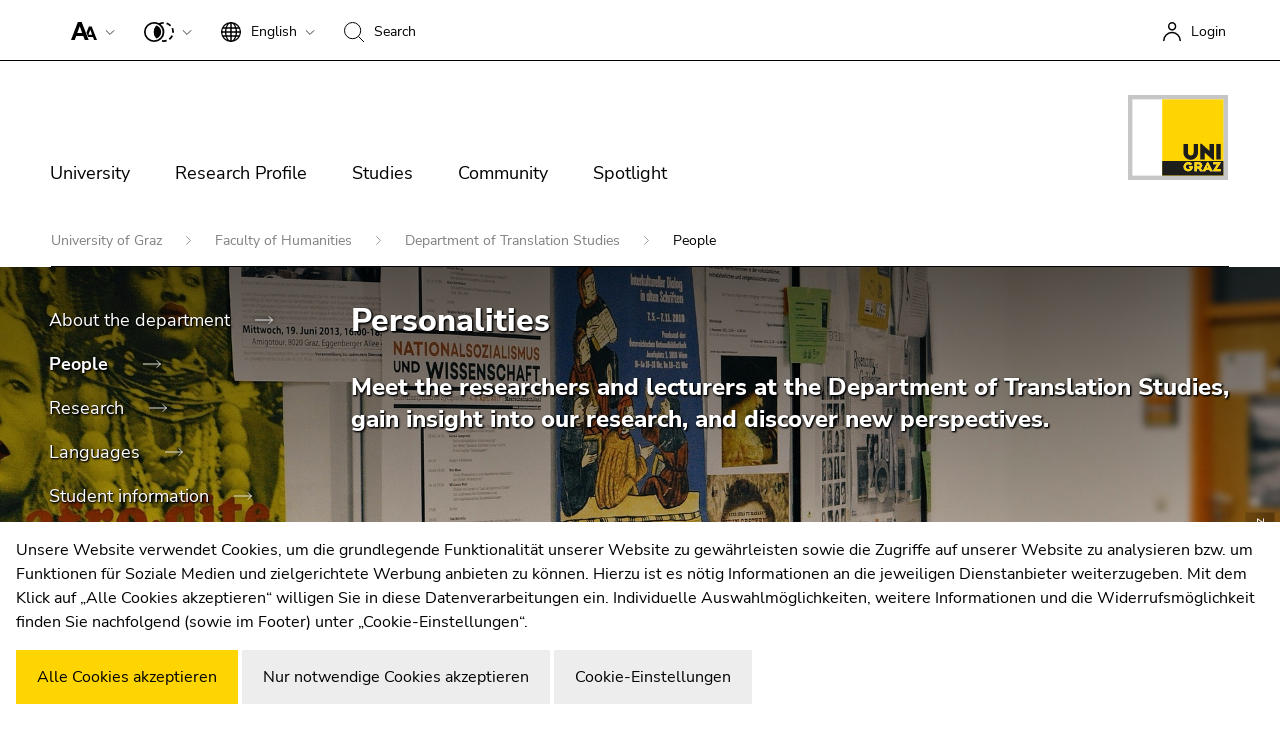

--- FILE ---
content_type: text/html; charset=utf-8
request_url: https://translationswissenschaft.uni-graz.at/en/people/
body_size: 82990
content:
<!DOCTYPE html> <html lang="en" class="ct-default fs-base theme-2018 " data-unigraz-cmp-site-id="1"> <head> <meta charset="utf-8"> <!-- This website is powered by TYPO3 - inspiring people to share! TYPO3 is a free open source Content Management Framework initially created by Kasper Skaarhoj and licensed under GNU/GPL. TYPO3 is copyright 1998-2026 of Kasper Skaarhoj. Extensions are copyright of their respective owners. Information and contribution at https://typo3.org/ --> <base href="/"> <title>Persönlichkeiten - Department of Translation Studies</title> <meta name="generator" content="TYPO3 CMS"> <meta name="description" content="Forschende, Lehrende und weitere Persönlichkeiten im Fokus. Wir stellen die Menschen hinter der Forschung am ITAT an der Universität Graz vor."> <meta name="twitter:card" content="summary"> <meta name="format-detection" content="telephone=no"> <meta name="skype_toolbar" content="SKYPE_TOOLBAR_PARSER_COMPATIBLE"> <link rel="stylesheet" href="https://static.uni-graz.at/dist/unigraz/search/unisearch-searchbar.css.gzip?1768357785" media="all" nonce="rD6h_BxeY2mnjCjDk2Aldig9gjIyawB7gHssfH8u51aO2W8ov8m0AA"> <link rel="stylesheet" href="https://static.uni-graz.at/dist/unigraz/themes_2022Home.css.gzip?1768357785" media="all" nonce="rD6h_BxeY2mnjCjDk2Aldig9gjIyawB7gHssfH8u51aO2W8ov8m0AA"> <script src="https://webcmp.uni-graz.at/client/library.js.gz" type="module" nonce="rD6h_BxeY2mnjCjDk2Aldig9gjIyawB7gHssfH8u51aO2W8ov8m0AA"></script> <meta http-equiv="X-UA-Compatible" content="IE=edge"> <meta name="viewport" content="width=device-width, initial-scale=1.0, maximum-scale=1.0, user-scalable=no, shrink-to-fit=no"> <link rel="shortcut icon" href="https://static.uni-graz.at/favicon.ico" type="image/x-icon"/><link rel="icon" href="https://static.uni-graz.at/favicon.ico" type="image/x-icon"/> <link rel="canonical" href="https://translationswissenschaft.uni-graz.at/en/people/"/> <link rel="alternate" hreflang="de" href="https://translationswissenschaft.uni-graz.at/de/persoenlichkeiten/"/> <link rel="alternate" hreflang="en" href="https://translationswissenschaft.uni-graz.at/en/people/"/> <link rel="alternate" hreflang="x-default" href="https://translationswissenschaft.uni-graz.at/de/persoenlichkeiten/"/> <!-- This site is optimized with the Yoast SEO for TYPO3 plugin - https://yoast.com/typo3-extensions-seo/ --> </head> <body id="pid127178" class="" data-langId="0"> <script type="text/javascript">// google
  window.dataLayer = window.dataLayer || [];
  function gtag(){dataLayer.push(arguments);}
  gtag('js', new Date());
  gtag('config', 'G-K0HRXFDC54', {
    'anonymize_ip': true
  });</script> <div id="accessibility" class="sr-only"> <p> <button type="button" id="activateaccessibility" class="sr-only-focusable"> To improve support for screen readers, please open this link. </button> <button type="button" id="deactivateaccessibility" class="sr-only-focusable hide"> To deactivate improved support für screen readers, please open this link. </button> </p> <p id="sl-skiplinks" class="sr-only"> Begin of page section:<br> Page sections: </p> <ul> <li> <a href="#sl-content" accesskey="1" class="sr-only-focusable skip"> Go to contents (Accesskey 1) </a> </li> <li> <a href="#sl-breadcrumb" accesskey="2" class="sr-only-focusable skip"> Go to position marker (Accesskey 2) </a> </li> <li> <a href="#sl-mainnav" accesskey="3" class="sr-only-focusable skip"> Go to main navigation (Accesskey 3) </a> </li> <li> <a href="#sl-subnav" accesskey="4" class="sr-only-focusable skip"> Go to sub navigation (Accesskey 4) </a> </li> <li> <a href="#sl-info" accesskey="5" class="sr-only-focusable skip"> Go to additional information (Accesskey 5) </a> </li> <li> <a href="#sl-settings" accesskey="8" class="sr-only-focusable skip"> Go to page settings (user/language) (Accesskey 8) </a> </li> <li> <a href="#sl-search" accesskey="9" class="sr-only-focusable skip"> Go to search (Accesskey 9) </a> </li> </ul> <p class="sr-only"> End of this page section. <a href="#sl-skiplinks" class="sr-only-focusable skip"> Go to overview of page sections </a> </p> </div> <div class="main "> <div id="header-breadcrumb-wrapper"> <header class="bt_header"> <div class="bt_topbar noselect row"> <p id="sl-settings" class="sr-only"> Begin of page section:<br> Page settings: </p> <div class="col-12"> <ug-fontsizer class="bt_topitem" tabindex="1"></ug-fontsizer> <ug-colorchanger class="bt_topitem" tabindex="2"></ug-colorchanger> <div class="bt_topitem languagechange topitem" tabindex="3" > <div class="bt_side_crumb"> <div id="langChangeButton" data-bs-toggle="dropdown" aria-expanded="false" class="toptoggle" title="Language: English" role="button" aria-haspopup="true"> <svg xmlns="http://www.w3.org/2000/svg" width="20" height="20" viewBox="0 0 20 20"> <path id="svg_xml_base64_PHN2ZyB4bWxucz0iaHR0cDovL3d3dy53My5vcmcvMjAwMC9zdmciIHdpZHRoPSIyMCIgaGVpZ2h0PSIyMCIgdmlld0JveD0iMCAwIDIwIDIwIj48cGF0aCBkPSJNMTkuOTc2LDk" data-name="svg+xml;base64,PHN2ZyB4bWxucz0iaHR0cDovL3d3dy53My5vcmcvMjAwMC9zdmciIHdpZHRoPSIyMCIgaGVpZ2h0PSIyMCIgdmlld0JveD0iMCAwIDIwIDIwIj48cGF0aCBkPSJNMTkuOTc2LDk" d="M19.976,9.333A10,10,0,0,0,10.667.023V0H9.333V.023a10,10,0,0,0-9.31,9.31H0v1.333H.023a10,10,0,0,0,9.311,9.309V20h1.333v-.024a10,10,0,0,0,9.309-9.309H20V9.333ZM6.26,2.18A10.6,10.6,0,0,0,4.692,5.333h-2A8.712,8.712,0,0,1,6.26,2.18ZM2,6.667H4.341a15.835,15.835,0,0,0-.328,2.667H1.359A8.592,8.592,0,0,1,2,6.667Zm-.639,4H4.013a15.835,15.835,0,0,0,.328,2.667H2a8.592,8.592,0,0,1-.641-2.667Zm1.336,4h2A10.571,10.571,0,0,0,6.26,17.82,8.7,8.7,0,0,1,2.7,14.667Zm6.639,3.915c-1.371-.367-2.551-1.839-3.267-3.915H9.333Zm0-5.248H5.692a14.9,14.9,0,0,1-.345-2.667H9.333Zm0-4H5.347a14.9,14.9,0,0,1,.345-2.667H9.333Zm0-4H6.067c.716-2.076,1.9-3.548,3.267-3.913Zm7.972,0h-2A10.572,10.572,0,0,0,13.74,2.18a8.721,8.721,0,0,1,3.565,3.153ZM10.667,1.42c1.369.365,2.551,1.837,3.267,3.913H10.667Zm0,5.247h3.64a15.021,15.021,0,0,1,.347,2.667H10.667Zm0,4h3.987a14.78,14.78,0,0,1-.347,2.667h-3.64Zm0,7.915V14.667h3.267c-.717,2.076-1.9,3.548-3.267,3.914Zm3.073-.761a10.652,10.652,0,0,0,1.571-3.153h1.995A8.711,8.711,0,0,1,13.74,17.82ZM18,13.333H15.659a15.835,15.835,0,0,0,.328-2.667H18.64A8.553,8.553,0,0,1,18,13.333Zm-2.016-4a15.835,15.835,0,0,0-.328-2.667H18a8.592,8.592,0,0,1,.639,2.667Z"/> </svg> <div class="topmentext currentlanguage" aria-hidden="true"> <span class="fullname">English</span> <span class="isoname">en</span> </div> <div class="bt_downarrow" aria-hidden="true"></div> </div> <div class="dropdown-menu" tabindex="-1" role="menu" aria-labelledby="langChangeButton"> <a class="dropdown-item" href="/de/persoenlichkeiten/" title="Deutsch" tabindex="1"> <span class="fullname">Deutsch</span> <span class="isoname">de</span> </a> </div> </div> </div> <div class="bt_topitem searchbtn topitem" aria-hidden="true" title="Search" tabindex="4"> <div class="bt_side_crumb"> <div class="searchicon"> <svg xmlns="http://www.w3.org/2000/svg" width="20" height="20" viewBox="0 0 20 20"> <g id="Gruppe_993" data-name="Gruppe 993" transform="translate(-559 -312)"> <g id="Ellipse_10" data-name="Ellipse 10" transform="translate(559 312)" fill="none" stroke="#000" stroke-width="1"> <ellipse cx="8.604" cy="8.603" rx="8.604" ry="8.603" stroke="none"/> <ellipse cx="8.604" cy="8.603" rx="8.104" ry="8.103" fill="none"/> </g> <path id="Pfad_15306" data-name="Pfad 15306" d="M-16758.623-18832.633l5.588,5.588" transform="translate(17332.035 19159.045)" fill="none" stroke="#000" stroke-width="1"/> </g> </svg> <div class="topmentext searchtext"> <span class="fullname">Search</span> </div> </div> </div> </div> <div class="sr-only"><a href="https://search.uni-graz.at" title="Search:" target="_blank"></a></div> <a href="/en/people/openidconnect?tx_openidconnect=login&tx_openidconnect_redirecturi=https%3A%2F%2Ftranslationswissenschaft.uni-graz.at%2Fen%2Fpeople%2F&cHash=ac86ebad092e4c3746470f9d00c8a000" class="bt_topitem f_right" title="Login" rel="nofollow" tabindex="5"> <div class="bt_sidemenu logintop" title="Login"> <div class="bt_side_crumb loginicon"> <svg xmlns="http://www.w3.org/2000/svg" width="18.5" height="18.75" viewBox="0 0 18.5 18.75"> <g id="Gruppe_761" data-name="Gruppe 761" transform="translate(-298.75 -21.25)"> <path id="Pfad_15310" data-name="Pfad 15310" d="M.5,20.959A8.446,8.446,0,0,1,9,12.569a8.446,8.446,0,0,1,8.5,8.39" transform="translate(299 19.041)" fill="none" stroke="#000" stroke-width="1.5"/> <circle id="Ellipse_11" data-name="Ellipse 11" cx="3.525" cy="3.525" r="3.525" transform="translate(304.613 22)" fill="none" stroke="#000" stroke-width="1.5"/> </g> </svg> <span class="topmentext">Login</span> </div> </div> </a> </div> <p class="sr-only"> End of this page section. <a href="#sl-skiplinks" class="sr-only-focusable skip"> Go to overview of page sections </a> </p> </div> <p id="sl-search" class="sr-only"> Begin of page section:<br> Search: </p> <div class="searchboxcontainer" role="search" aria-hidden="true"> <div class="spacing"> <div class="row"> <div class="col-xxl-3 col-xl-3 col-lg-3 searchteaser"> Search for details about Uni Graz </div> <div class="col-xxl-7 col-xl-7 col-lg-7 searchfield"> <kf-unisearch-searchbar id="unisearch-searchbar" redirecturl="https://search.uni-graz.at" baseurl="https://search.uni-graz.at/rest" lang="en" login="false" subdomain="" buttontext="Search" canceltext="delete" > </kf-unisearch-searchbar> </div> <div class="col-xxl-2 col-xl-2 col-lg-2 searchbtn"> <div class="sbttext"> Close </div> <div class="closebutton"></div> </div> </div> </div> </div> <p class="sr-only"> End of this page section. <a href="#sl-skiplinks" class="sr-only-focusable skip"> Go to overview of page sections </a> </p> <div class="bt_topmenu noselect row"> <div class="bt_searchbutton hidden" tabindex="5"> <svg xmlns="http://www.w3.org/2000/svg" width="20.354" height="20.354" viewBox="0 0 20.354 20.354"> <g id="Gruppe_993" data-name="Gruppe 993" transform="translate(-559 -312)"> <g id="Ellipse_10" data-name="Ellipse 10" transform="translate(559 312)" fill="none" stroke="#000" stroke-width="1"> <ellipse cx="8.604" cy="8.603" rx="8.604" ry="8.603" stroke="none"/> <ellipse cx="8.604" cy="8.603" rx="8.104" ry="8.103" fill="none"/> </g> <path id="Pfad_15306" data-name="Pfad 15306" d="M-16758.623-18832.633l5.588,5.588" transform="translate(17332.035 19159.045)" fill="none" stroke="#000" stroke-width="1"/> </g> </svg> <br/> Search </div> <div class="col-lg-10 col-md-10 col-sm-6 col-6"> <p id="sl-mainnav" class="sr-only"> Begin of page section:<br> Main navigation: </p> <div class="burgermenu" role="button" title="Open menu"> <span class="line"></span> <span class="line"></span> <span class="line"></span> </div> <div class="mainmenu"> <p class="sr-only">Page navigation:</p> <ul class="nav"> <li class="nav-item"> <div class="sr-only"><h3>University</h3></div> <a href="https://www.uni-graz.at/en/university/about-the-university/" title="University" class="nav-link hassub" tabindex="0" aria-hidden="true"> University </a> <div class="bt_menubox nav-layout-0" style="visibility: visible; background-image:url('https://static.uni-graz.at/fileadmin/_processed_/e/9/csm_uni-graz-bibliothek-front3_bba7639031.jpg'); background-image: -webkit-image-set(url(&#039;https://static.uni-graz.at/fileadmin/_processed_/e/9/csm_uni-graz-bibliothek-front3_8fe635a3a9.jpg&#039;) 1x, url(&#039;https://static.uni-graz.at/fileadmin/_processed_/e/9/csm_uni-graz-bibliothek-front3_188401b60b.jpg&#039;) 2x); background-image: image-set(url(&#039;https://static.uni-graz.at/fileadmin/_processed_/e/9/csm_uni-graz-bibliothek-front3_8fe635a3a9.jpg&#039;) 1x, url(&#039;https://static.uni-graz.at/fileadmin/_processed_/e/9/csm_uni-graz-bibliothek-front3_188401b60b.jpg&#039;) 2x);"> <div class="container"> <div class="row"> <div class="col-md-3 col-xs-12"> <ul class="nav"> <li class="nav-item"> <div class="menubox-nav"> <a href="https://www.uni-graz.at/en/university/about-the-university/" tabindex="0" title="About the University" class="nav-link"> About the University </a> <div class="sidetext"> </div> </div> </li> <li class="nav-item"> <div class="menubox-nav"> <a href="https://www.uni-graz.at/en/university/organisation/" tabindex="0" title="Organisation" class="nav-link"> Organisation </a> <div class="sidetext"> </div> </div> </li> <li class="nav-item"> <div class="menubox-nav"> <a href="https://www.uni-graz.at/en/university/faculties/" tabindex="0" title="Faculties" class="nav-link"> Faculties </a> <div class="sidetext"> </div> </div> </li> <li class="nav-item"> <div class="menubox-nav"> <a href="https://ub.uni-graz.at/en/" target="_blank" tabindex="0" title="Library" class="nav-link"> Library </a> <div class="sidetext"> </div> </div> </li> <li class="nav-item"> <div class="menubox-nav"> <a href="https://jobs.uni-graz.at/en/" tabindex="0" title="Working at University of Graz" class="nav-link"> Working at University of Graz </a> <div class="sidetext"> </div> </div> </li> <li class="nav-item"> <div class="menubox-nav"> <a href="https://www.uni-graz.at/en/university/campus/" tabindex="0" title="Campus" class="nav-link"> Campus </a> <div class="sidetext"> </div> </div> </li> </ul> </div> <div class="col-md-9 hidden-xs" aria-hidden="true"> <div class="bt_menutextcontent"> Developing solutions for the world of tomorrow - that is our mission. Our students and our researchers take on the great challenges of society and carry the knowledge out. </div> <div class="bt_menutext"></div> </div> </div> </div> </div> </li> <li class="nav-item"> <div class="sr-only"><h3>Research Profile</h3></div> <a href="https://www.uni-graz.at/en/research-profile/our-expertise/" title="Research Profile" class="nav-link hassub" tabindex="0" aria-hidden="true"> Research Profile </a> <div class="bt_menubox nav-layout-0" style="visibility: visible; background-image:url('https://static.uni-graz.at/fileadmin/_processed_/6/6/csm_uni-graz-forschung-evolution-header_85039dde27.jpg'); background-image: -webkit-image-set(url(&#039;https://static.uni-graz.at/fileadmin/_processed_/6/6/csm_uni-graz-forschung-evolution-header_854c45febd.jpg&#039;) 1x, url(&#039;https://static.uni-graz.at/fileadmin/_processed_/6/6/csm_uni-graz-forschung-evolution-header_55728ab219.jpg&#039;) 2x); background-image: image-set(url(&#039;https://static.uni-graz.at/fileadmin/_processed_/6/6/csm_uni-graz-forschung-evolution-header_854c45febd.jpg&#039;) 1x, url(&#039;https://static.uni-graz.at/fileadmin/_processed_/6/6/csm_uni-graz-forschung-evolution-header_55728ab219.jpg&#039;) 2x);"> <div class="container"> <div class="row"> <div class="col-md-3 col-xs-12"> <ul class="nav"> <li class="nav-item"> <div class="menubox-nav"> <a href="https://www.uni-graz.at/en/research-profile/our-expertise/" tabindex="0" title="Our Expertise" class="nav-link"> Our Expertise </a> <div class="sidetext"> </div> </div> </li> <li class="nav-item"> <div class="menubox-nav"> <a href="https://www.uni-graz.at/en/research-profile/research-questions/" tabindex="0" title="Research Questions" class="nav-link"> Research Questions </a> <div class="sidetext"> </div> </div> </li> <li class="nav-item"> <div class="menubox-nav"> <a href="https://online.uni-graz.at/kfu_online/wbForschungsportal.cbShowPortal" target="_blank" tabindex="0" rel="noreferrer" title="Research Portal" class="nav-link"> Research Portal </a> <div class="sidetext"> </div> </div> </li> <li class="nav-item"> <div class="menubox-nav"> <a href="https://fundraising.uni-graz.at/de/" target="_blank" tabindex="0" title="Promoting Research" class="nav-link"> Promoting Research </a> <div class="sidetext"> </div> </div> </li> <li class="nav-item"> <div class="menubox-nav"> <a href="https://forschungsmanagement.uni-graz.at/en/service-for-companies/" tabindex="0" title="Research Transfer" class="nav-link"> Research Transfer </a> <div class="sidetext"> </div> </div> </li> <li class="nav-item"> <div class="menubox-nav"> <a href="https://www.uni-graz.at/en/research-profile/ethics-in-research/" tabindex="0" title="Ethics in Research" class="nav-link"> Ethics in Research </a> <div class="sidetext"> </div> </div> </li> </ul> </div> <div class="col-md-9 hidden-xs" aria-hidden="true"> <div class="bt_menutextcontent"> Scientific excellence and the courage to break new ground. Research at the University of Graz creates the foundations for making the future worth living. </div> <div class="bt_menutext"></div> </div> </div> </div> </div> </li> <li class="nav-item"> <div class="sr-only"><h3>Studies</h3></div> <a href="https://www.uni-graz.at/en/studies/" title="Studies" class="nav-link hassub" tabindex="0" aria-hidden="true"> Studies </a> <div class="bt_menubox nav-layout-0" style="visibility: visible; background-image:url('https://static.uni-graz.at/fileadmin/_files/_studium/Bilder/uni-graz-studium-Dropdown-Header-Studium.jpg'); background-image: -webkit-image-set(url(&#039;https://static.uni-graz.at/fileadmin/_processed_/b/5/csm_uni-graz-studium-Dropdown-Header-Studium_19f0dfd024.jpg&#039;) 1x, url(&#039;https://static.uni-graz.at/fileadmin/_processed_/b/5/csm_uni-graz-studium-Dropdown-Header-Studium_40b2c6c5e0.jpg&#039;) 2x); background-image: image-set(url(&#039;https://static.uni-graz.at/fileadmin/_processed_/b/5/csm_uni-graz-studium-Dropdown-Header-Studium_19f0dfd024.jpg&#039;) 1x, url(&#039;https://static.uni-graz.at/fileadmin/_processed_/b/5/csm_uni-graz-studium-Dropdown-Header-Studium_40b2c6c5e0.jpg&#039;) 2x);"> <div class="container"> <div class="row"> <div class="col-md-3 col-xs-12"> <ul class="nav"> <li class="nav-item"> <div class="menubox-nav"> <a href="https://www.uni-graz.at/en/studies/prospective-students/" tabindex="0" title="Prospective Students" class="nav-link"> Prospective Students </a> <div class="sidetext"> </div> </div> </li> <li class="nav-item"> <div class="menubox-nav"> <a href="https://www.uni-graz.at/en/studies/students/" tabindex="0" title="Students" class="nav-link"> Students </a> <div class="sidetext"> </div> </div> </li> <li class="nav-item"> <div class="menubox-nav"> <a href="https://welcomeweeks.uni-graz.at" tabindex="0" title="Welcome Weeks for First Year Students" class="nav-link"> Welcome Weeks for First Year Students </a> <div class="sidetext"> </div> </div> </li> </ul> </div> <div class="col-md-9 hidden-xs" aria-hidden="true"> <div class="bt_menutextcontent"> </div> <div class="bt_menutext"></div> </div> </div> </div> </div> </li> <li class="nav-item"> <div class="sr-only"><h3>Community</h3></div> <a href="https://www.uni-graz.at/en/community/international/" title="Community" class="nav-link hassub" tabindex="0" aria-hidden="true"> Community </a> <div class="bt_menubox nav-layout-0" style="visibility: visible; background-image:url('https://static.uni-graz.at/fileadmin/_files/_netzwerk/Uni-Graz-Community-Plakat.jpeg'); background-image: -webkit-image-set(url(&#039;https://static.uni-graz.at/fileadmin/_processed_/a/9/csm_Uni-Graz-Community-Plakat_0b876ff17a.jpeg&#039;) 1x, url(&#039;https://static.uni-graz.at/fileadmin/_processed_/a/9/csm_Uni-Graz-Community-Plakat_e07c262a18.jpeg&#039;) 2x); background-image: image-set(url(&#039;https://static.uni-graz.at/fileadmin/_processed_/a/9/csm_Uni-Graz-Community-Plakat_0b876ff17a.jpeg&#039;) 1x, url(&#039;https://static.uni-graz.at/fileadmin/_processed_/a/9/csm_Uni-Graz-Community-Plakat_e07c262a18.jpeg&#039;) 2x);"> <div class="container"> <div class="row"> <div class="col-md-3 col-xs-12"> <ul class="nav"> <li class="nav-item"> <div class="menubox-nav"> <a href="https://www.uni-graz.at/en/community/international/" tabindex="0" title="International" class="nav-link"> International </a> <div class="sidetext"> </div> </div> </li> <li class="nav-item"> <div class="menubox-nav"> <a href="https://www.uni-graz.at/en/community/location/" tabindex="0" title="Location" class="nav-link"> Location </a> <div class="sidetext"> </div> </div> </li> <li class="nav-item"> <div class="menubox-nav"> <a href="https://www.uni-graz.at/en/community/research-and-business/" tabindex="0" title="Research and Business" class="nav-link"> Research and Business </a> <div class="sidetext"> </div> </div> </li> <li class="nav-item"> <div class="menubox-nav"> <a href="https://alumni.uni-graz.at" tabindex="0" title="Alumni" class="nav-link"> Alumni </a> <div class="sidetext"> </div> </div> </li> </ul> </div> <div class="col-md-9 hidden-xs" aria-hidden="true"> <div class="bt_menutextcontent"> The University of Graz is a hub for international research and brings together scientists and business experts. Moreover, it fosters the exchange and cooperation in study and teaching. </div> <div class="bt_menutext"></div> </div> </div> </div> </div> </li> <li class="nav-item"> <a href="https://www.uni-graz.at/en/spotlight/" title="Spotlight" class="nav-link " tabindex="0"> Spotlight </a> </li> </ul> <div class="mostsearchedwrapper mobile-only"> <div class="col-md-6 col-sm-6 col-xs-12"> <div class="h1" role="heading" aria-level="1">Topics</div> <div class="mostsearched"> <ul class="mostresult"> <li class="mostresult-item"> <a href="https://klimaneutral.uni-graz.at/de/" target="_blank" title="Sustainable University"> Sustainable University </a> </li> <li class="mostresult-item"> <a href="https://www.uni-graz.at/en/research-profile/research-questions/" title="Researchers answer"> Researchers answer </a> </li> <li class="mostresult-item"> <a href="https://karriere.uni-graz.at" target="_blank" title="Work for us"> Work for us </a> </li> </ul> </div> </div> </div> <div class="sr-only mobile-only"> <a href="#" title="Close menu" class="closeHomeMenAccessibles"> Close menu </a> </div> </div> <p class="sr-only"> End of this page section. <a href="#sl-skiplinks" class="sr-only-focusable skip"> Go to overview of page sections </a> </p> </div> <div class="col-lg-2 col-md-2 col-sm-6 col-6 unilogo institute " tabindex="5"> <a href="https://www.uni-graz.at/" title="University of Graz"> <object class="institute_logo" data="https://static.uni-graz.at/dist/unigraz/images/animatelogo.svg" type="image/svg+xml"></object> </a> </div> </div> </header> <p id="sl-breadcrumb" class="sr-only"> Begin of page section:<br> You are here: </p> <section id="breadcrumb"> <div class="container"> <div class="row"> <div class="col-md-12"> <div class="breadline"> <a href="https://www.uni-graz.at/en/" title="University of Graz"> University of Graz </a> <a href="https://gewi.uni-graz.at/en/" title="Faculty of Humanities"> Faculty of Humanities </a> <a href="/en/" title="Department of Translation Studies"> Department of Translation Studies </a> <span>People</span> </div> </div> </div> </div> <div class="submenu"> <div class="submenu_left"></div> <div class="submenu_container"> <ul> <li class=""> <a href="/en/about-the-department/" title="About the department"> About the department </a> </li> <li class="active"> <a href="/en/people/" title="People"> People </a> </li> <li class=""> <a href="/en/research/" title="Research"> Research </a> </li> <li class=""> <a href="/en/languages/" title="Languages"> Languages </a> </li> <li class=""> <a href="/en/student-information/" title="Student information"> Student information </a> </li> <li class=""> <a href="/en/news/" title="News"> News </a> </li> </ul> </div> <div class="submenu_right"></div> </div> </section> <p class="sr-only"> End of this page section. <a href="#sl-skiplinks" class="sr-only-focusable skip"> Go to overview of page sections </a> </p> </div> <div class="content subpage" role="main"> <!--TYPO3SEARCH_begin--> <div class="clearfix"></div> <div class="contentoverlay"> <section class="advancedheader_section"> <div id="c597651" class="contentelement advancedheader"> <div class="advancedheader_wrapper" style="background-image:url('https://static.uni-graz.at/fileadmin/_processed_/1/4/csm_IMG_2492_0c39e51fe9.jpg'); background-image: -webkit-image-set(url(&#039;https://static.uni-graz.at/fileadmin/_processed_/1/4/csm_IMG_2492_0c39e51fe9.jpg&#039;) 1x, url(&#039;https://static.uni-graz.at/fileadmin/_processed_/1/4/csm_IMG_2492_0469499225.jpg&#039;) 2x); background-image: image-set(url(&#039;https://static.uni-graz.at/fileadmin/_processed_/1/4/csm_IMG_2492_0c39e51fe9.jpg&#039;) 1x, url(&#039;https://static.uni-graz.at/fileadmin/_processed_/1/4/csm_IMG_2492_0469499225.jpg&#039;) 2x);"> <div class="container"> <div class="row"> <div class="col-md-3 headersidebar"></div> <div class="col-md-9 advancedheader_teaser"> <h1>Personalities</h1> <h2>Meet the researchers and lecturers at the Department of Translation Studies, gain insight into our research, and discover new perspectives.</h2> </div> </div> </div> <div class="copyright-info"> © Ariana Shala - ITAT Uni Graz </div> </div> </div> </section> <section id="content"> <div class="container"> <div class="row stickybox"> <div class="col-md-3 stickyitem contentsidebar hidden"> <p id="sl-subnav" class="sr-only"> Begin of page section:<br> Sub navigation: </p> <ul class="sidebarmenu"> <li class=""> <a href="/en/about-the-department/" title="About the department"> About the department </a> </li> <li class="active"> <a href="/en/people/" title="People"> People </a> </li> <li class=""> <a href="/en/research/" title="Research"> Research </a> </li> <li class=""> <a href="/en/languages/" title="Languages"> Languages </a> </li> <li class=""> <a href="/en/student-information/" title="Student information"> Student information </a> </li> <li class=""> <a href="/en/news/" title="News"> News </a> </li> </ul> <p class="sr-only"> End of this page section. <a href="#sl-skiplinks" class="sr-only-focusable skip"> Go to overview of page sections </a> </p> </div> <div class="col-md-9 contentsubpage"> <div id="c579844" class="contentelement ug_2022_unigraz_imagetextbox animate animate--fadeIn "> <a id="c611833"></a> <h1 class=""> Perspectives </h1> <ug-imagecontenttiles id="c579844" itemsPerRow="2"> <a href="https://unitube.uni-graz.at/play/ea3e0ca1-e424-43b2-97ee-b00d186b2be6" slot="link" data-imageprimary="https://static.uni-graz.at/fileadmin/_processed_/b/a/csm_uni-graz-translationswissenschaft-Portraetfoto_Christian_Stalzer_DSC0055_e9b6206f27.jpg" data-imageprimarysrcset="url(&#039;https://static.uni-graz.at/fileadmin/_processed_/b/a/csm_uni-graz-translationswissenschaft-Portraetfoto_Christian_Stalzer_DSC0055_e9b6206f27.jpg&#039;) 1x, url(&#039;https://static.uni-graz.at/fileadmin/_processed_/b/a/csm_uni-graz-translationswissenschaft-Portraetfoto_Christian_Stalzer_DSC0055_27b3e8a350.jpg&#039;) 2x" data-primarycopyright="" data-imagesecondary="" data-imagesecondarysrcset="" data-hovercopyright=""> <p class="teaser">Christian Stalzer</p> </a> <a href="https://unitube.uni-graz.at/portal/aufzeichnungen.html?id=3174399d-7ee9-43ae-ab2c-a8d63cf69af6" slot="link" data-imageprimary="https://static.uni-graz.at/fileadmin/_processed_/7/0/csm_photo_conker_52f4e553bc.jpg" data-imageprimarysrcset="url(&#039;https://static.uni-graz.at/fileadmin/_processed_/7/0/csm_photo_conker_52f4e553bc.jpg&#039;) 1x, url(&#039;https://static.uni-graz.at/fileadmin/_processed_/7/0/csm_photo_conker_f8f20cc789.jpg&#039;) 2x" data-primarycopyright="OU Libraries/University of Oklahoma" data-imagesecondary="" data-imagesecondarysrcset="" data-hovercopyright=""> <p class="teaser">Nesrin Conker</p> </a> </ug-imagecontenttiles> </div> <div id="c686184" class="contentelement ug_2022_unigraz_linkitem animate animate--fadeIn "> <a id="c735327"></a> <div class="contentelement hyperlinkbox animate animate--fadeIn"> <div class="content"> <div class="row"> <div class="col-md-12"> <div class="hyperlinkbox_linklist"> <a href="/en/people/three-questions-for.../"> <div class="hyperlinkbox_linkitem animate animate--fadeIn page"> <div class="hyperlinkbox_text"> <div class="h3">More perspectives</div> </div> <div class="hyperlinkbox_arrow"></div> <div class="clearfix"></div> </div> </a> </div> </div> </div> </div> </div> </div> <div id="c686258" class="contentelement ug_2022_header animate animate--fadeIn nobefore noafter"> <a id="c735330"></a> <h1 class=""> To the point </h1> </div> <div id="c686259" class="contentelement ug_2022_text animate animate--fadeIn "> <a id="c735329"></a> <p>Our <i>To the point</i> series offers the chance to dive into the fascinating world of research at the Department of Translation Studies. Researchers and lecturers from the ITAT allow us a glimpse into their research and enable us to explore the key findings, the methods used, and the potential impact of their research. You will also find outstanding translations, critical editions in translation, and insightful interpreting experiences here.</p> <p>This series is currently only available in German. Please change the language at the top of the page to German to explore more <i>To the point</i>.</p> </div> <div id="c599625"> <a id="c611834"></a> <div id="c579807" class="contentelement ug_2022_unigraz_facts animate animate--fadeIn "> <a id="c611808"></a> <h2 class=""> How to reach us: </h2> <div id="c579807" class="row"> <div class="iconlist_linklist"> <div id="c" class="iconlist_linkitem animate animate--fadeIn"> <a href="https://www.google.com/maps/place/Merangasse+70%2Fi,+8010+Graz/data=!4m2!3m1!1s0x476e4a7d16b606f7:0xf276914c196b86cd?sa=X&amp;ved=2ahUKEwjfx6X-6sWCAxXRgf0HHZkzC94Q8gF6BAgPEAA"> <div class="row"> <div class="col-md-1 iconlist_icon"> <span class="ug-icon ug-icon-pin ug-icon-xxl ug-icon-circle" title="" aria-hidden="true"><svg xmlns="http://www.w3.org/2000/svg" viewBox="0 0 24 24"><path d="M12,0A8.009,8.009,0,0,0,4,8c0,3.51,5,12.025,7.148,15.524A1,1,0,0,0,12,24a.991.991,0,0,0,.852-.477C15,20.026,20,11.514,20,8A8.009,8.009,0,0,0,12,0Zm0,11.5A3.5,3.5,0,1,1,15.5,8,3.5,3.5,0,0,1,12,11.5Z"/></svg></span> </div> <div class="col-md-11 iconlist_text"> Merangasse 70/I, 8010 Graz (first floor) </div> <div class="clearfix"></div> </div> </a> </div> <div id="c" class="iconlist_linkitem animate animate--fadeIn"> <a href="#" data-mailto-token="nbjmup+jubuAvoj.hsba/bu" data-mailto-vector="1"> <div class="row"> <div class="col-md-1 iconlist_icon"> <span class="ug-icon ug-icon-paginate-filter-mail ug-icon-xxl ug-icon-circle" title="" aria-hidden="true"><svg xmlns="http://www.w3.org/2000/svg" viewBox="0 0 24 24"><path d="M13.852,10.016a.251.251,0,0,0,.272,0L23.74,3.6a.5.5,0,0,0,.212-.519A2,2,0,0,0,22,1.5H5.5A2,2,0,0,0,3.53,3.148a.5.5,0,0,0,.226.51Z"/><path d="M14.956,11.261a1.75,1.75,0,0,1-1.9.024L4.267,5.737A.5.5,0,0,0,3.5,6.16V17a2,2,0,0,0,2,2H22a2,2,0,0,0,2-2V6.166a.5.5,0,0,0-.777-.416Z"/><path d="M19.5,20.5H2.5A.5.5,0,0,1,2,20V6A1,1,0,0,0,0,6V20.5a2,2,0,0,0,2,2H19.5a1,1,0,0,0,0-2Z"/></svg></span> </div> <div class="col-md-11 iconlist_text"> itat(at)uni-graz.at </div> <div class="clearfix"></div> </div> </a> </div> <div id="c" class="iconlist_linkitem animate animate--fadeIn"> <div class="row"> <div class="col-md-1 iconlist_icon"> <span class="ug-icon ug-icon-phone-circle ug-icon-xxl ug-icon-circle" title="" aria-hidden="true"><svg xmlns="http://www.w3.org/2000/svg" viewBox="0 0 24 24"><path d="M12,.008a11.992,11.992,0,0,0,0,23.984c4.476,0,6.137-1.743,6.742-3.206a4.016,4.016,0,0,0-.18-3.6,1.911,1.911,0,0,0-.017-2.576l-1.431-1.43a1.932,1.932,0,0,0-2.722.1l-.211.21A28.16,28.16,0,0,1,10.5,9.815l.211-.21a1.933,1.933,0,0,0,.106-2.723L9.387,5.45a1.93,1.93,0,0,0-2.722.107l-.873.872a2.715,2.715,0,0,0-.48,3.324,28.771,28.771,0,0,0,8.931,8.931,2.445,2.445,0,0,0,1.312.371,2.815,2.815,0,0,0,1.472-.434,2.443,2.443,0,0,1-.279,1.691c-.659,1.1-2.3,1.68-4.748,1.68a9.99,9.99,0,1,1,8.245-4.346,1,1,0,1,0,1.649,1.133A11.994,11.994,0,0,0,12,.008Z"/></svg></span> </div> <div class="col-md-11 iconlist_text"> +43 316 380 - 2665, 2666, 2667 </div> <div class="clearfix"></div> </div> </div> </div> </div> </div> </div> <div id="c599626"> <a id="c611835"></a> <div id="c573710" class="contentelement ug_2022_unigraz_socialbar animate animate--fadeIn "> <a id="c611809"></a> <div class="contentelement privatesocialbar animate animate--fadeIn"> <div class="content"> <div class="row"> <div class="privatesocialbar_wrap"> <p class="sr-only">Social media:</p> <div class="socialitem facebook"> <a title="Facebook" target="_blank" href="https://www.facebook.com/groups/913534288734024/"> <svg xmlns="http://www.w3.org/2000/svg" width="20.929" height="40.324" viewBox="0 0 20.929 40.324"> <path id="[base64]" data-name="svg+xml;base64,[base64]" d="M13.585,40.319V21.935h6.169l.929-7.173h-7.1V10.208c0-2.081.588-3.5,3.55-3.5H20.93V.291A47.084,47.084,0,0,0,15.4,0C9.939,0,6.2,3.325,6.2,9.471v5.287H0v7.173H6.2V40.319Z" transform="translate(-0.001 0.005)" fill="currentColor"/> </svg> </a> </div> <div class="socialitem instagram"> <a title="Instagram" target="_blank" href="https://www.instagram.com/itat_unigraz/"> <div class="insta_off"> <svg xmlns="http://www.w3.org/2000/svg" width="37.473" height="37.478" viewBox="0 0 37.473 37.478"> <g id="svg_xml_base64_PHN2ZyB4bWxucz0iaHR0cDovL3d3dy53My5vcmcvMjAwMC9zdmciIHdpZHRoPSIyNy4yMjE1MiIgaGVpZ2h0PSIyNy4yMjcyMyIgdmlld0JveD0iMCAwIDI3LjIyMTUyIDI3LjI" data-name="svg+xml;base64,PHN2ZyB4bWxucz0iaHR0cDovL3d3dy53My5vcmcvMjAwMC9zdmciIHdpZHRoPSIyNy4yMjE1MiIgaGVpZ2h0PSIyNy4yMjcyMyIgdmlld0JveD0iMCAwIDI3LjIyMTUyIDI3LjI" transform="translate(0.002 0.002)"> <path id="Differenzmenge_3" data-name="Differenzmenge 3" d="M17018.266,16111.478c-.436,0-.871,0-1.244-.009h-.232c-.311,0-.6-.007-.9-.007-.23,0-.467-.008-.676-.016l-.057,0h-.059c-.254-.012-.5-.017-.795-.017h-.014c-.119,0-.246,0-.367,0h-.381c-.129,0-.252,0-.381,0h-.932c-.637,0-1.08,0-1.484-.018h-.3a20.965,20.965,0,0,1-4.977-.6,9.9,9.9,0,0,1-3.668-1.915,9.684,9.684,0,0,1-2.449-3.058,10.388,10.388,0,0,1-.949-2.949,32.488,32.488,0,0,1-.352-4.618c-.031-.818-.031-1.656-.031-2.4v-.122l0-.376v-.012c0-.683.008-1.344-.008-1.92,0-.369,0-.722,0-1.061,0-.313,0-.615,0-.906v-.111l0-.1c0-1.022-.006-1.944.008-2.863.006-1.051.041-2.171.109-3.526a15,15,0,0,1,.707-4,9.738,9.738,0,0,1,7.186-6.362,14.942,14.942,0,0,1,2.3-.342c.768-.06,1.527-.077,2.262-.093h.029l.41-.009.1,0c.16,0,.311-.006.453-.011,1.152-.038,2.355-.056,3.9-.056l1.063,0h.02l.932,0,.287,0h.619l.6,0,.441,0,.854,0h.727c.645,0,1.3.02,1.938.039h.031l.246.007h.018l.3.013a17.85,17.85,0,0,1,4.549.6,9.706,9.706,0,0,1,6.635,6.485,13.871,13.871,0,0,1,.527,2.72c.1.975.121,1.969.143,2.931l0,.026v.022l0,.025v.107c.008.277.016.563.023.846l0,.044v.046c.066,2.122.053,4.262.039,6.149v.008l0,.455c0,.772-.006,1.439-.006,2.024v.146l0,.015c-.006.707-.012,1.438-.045,2.178a26.966,26.966,0,0,1-.377,4.22,10.219,10.219,0,0,1-2.121,4.536,9.79,9.79,0,0,1-5.818,3.369,25.469,25.469,0,0,1-3.686.351c-.479.017-.963.017-1.432.017-.553,0-1.125,0-1.686.034S17019.119,16111.478,17018.266,16111.478Zm-1.535-28.328a9.6,9.6,0,0,0-.184,19.205l.094,0,.1,0a9.606,9.606,0,0,0,.355-19.205C17016.975,16083.149,17016.855,16083.149,17016.73,16083.149Zm9.967-2.659a2.223,2.223,0,0,0-2.207,2.176v.047a2.277,2.277,0,0,0,2.266,2.274,2.238,2.238,0,0,0,2.219-2.223,1.185,1.185,0,0,0,.006-.142,2.2,2.2,0,0,0-2.182-2.138.223.223,0,0,0-.055,0h-.047Zm-9.945,18.486h-.023a6.242,6.242,0,0,1-6.24-6.208c0-.042,0-.081,0-.124a6.243,6.243,0,0,1,6.246-6.194h.049a6.263,6.263,0,0,1-.035,12.526Z" transform="translate(-16998.002 -16074.002)" fill="currentColor"/> </g> </svg> </div> <div class="insta_on"> <svg xmlns="http://www.w3.org/2000/svg" xmlns:xlink="http://www.w3.org/1999/xlink" width="37.473" height="37.478" viewBox="0 0 37.473 37.478"> <defs> <clipPath id="clip-path2"> <path id="Differenzmenge_33" data-name="Differenzmenge 3" d="M17018.266,16111.478c-.436,0-.871,0-1.244-.009h-.232c-.311,0-.6-.007-.9-.007-.23,0-.467-.008-.676-.016l-.057,0h-.059c-.254-.012-.5-.017-.795-.017h-.014c-.119,0-.246,0-.367,0h-.381c-.129,0-.252,0-.381,0h-.932c-.637,0-1.08,0-1.484-.018h-.3a20.965,20.965,0,0,1-4.977-.6,9.9,9.9,0,0,1-3.668-1.915,9.684,9.684,0,0,1-2.449-3.058,10.388,10.388,0,0,1-.949-2.949,32.488,32.488,0,0,1-.352-4.618c-.031-.818-.031-1.656-.031-2.4v-.122l0-.376v-.012c0-.683.008-1.344-.008-1.92,0-.369,0-.722,0-1.061,0-.313,0-.615,0-.906v-.111l0-.1c0-1.022-.006-1.944.008-2.863.006-1.051.041-2.171.109-3.526a15,15,0,0,1,.707-4,9.738,9.738,0,0,1,7.186-6.362,14.942,14.942,0,0,1,2.3-.342c.768-.06,1.527-.077,2.262-.093h.029l.41-.009.1,0c.16,0,.311-.006.453-.011,1.152-.038,2.355-.056,3.9-.056l1.063,0h.02l.932,0,.287,0h.619l.6,0,.441,0,.854,0h.727c.645,0,1.3.02,1.938.039h.031l.246.007h.018l.3.013a17.85,17.85,0,0,1,4.549.6,9.706,9.706,0,0,1,6.635,6.485,13.871,13.871,0,0,1,.527,2.72c.1.975.121,1.969.143,2.931l0,.026v.022l0,.025v.107c.008.277.016.563.023.846l0,.044v.046c.066,2.122.053,4.262.039,6.149v.008l0,.455c0,.772-.006,1.439-.006,2.024v.146l0,.015c-.006.707-.012,1.438-.045,2.178a26.966,26.966,0,0,1-.377,4.22,10.219,10.219,0,0,1-2.121,4.536,9.79,9.79,0,0,1-5.818,3.369,25.469,25.469,0,0,1-3.686.351c-.479.017-.963.017-1.432.017-.553,0-1.125,0-1.686.034S17019.119,16111.478,17018.266,16111.478Zm-1.535-28.328a9.6,9.6,0,0,0-.184,19.205l.094,0,.1,0a9.606,9.606,0,0,0,.355-19.205C17016.975,16083.149,17016.855,16083.149,17016.73,16083.149Zm9.967-2.659a2.223,2.223,0,0,0-2.207,2.176v.047a2.277,2.277,0,0,0,2.266,2.274,2.238,2.238,0,0,0,2.219-2.223,1.185,1.185,0,0,0,.006-.142,2.2,2.2,0,0,0-2.182-2.138.223.223,0,0,0-.055,0h-.047Zm-9.945,18.486h-.023a6.242,6.242,0,0,1-6.24-6.208c0-.042,0-.081,0-.124a6.243,6.243,0,0,1,6.246-6.194h.049a6.263,6.263,0,0,1-.035,12.526Z" transform="translate(-16721 -14827.002)"/> </clipPath> </defs> <g id="Gruppe_maskieren_1" data-name="Gruppe maskieren 1" transform="translate(-277 -1246.998)" clip-path="url(#clip-path2)"> <image id="Bild_33" data-name="Bild 33" width="38" height="38" transform="translate(277 1247)" xlink:href="[data-uri]"/> </g> </svg> </div> </a> </div> </div> </div> </div> </div> </div> </div> </div> <div class="clearfix"></div> </div> <div class="clearfix"></div> </div> </section> <!--TYPO3SEARCH_end--> </div> </div> <div class="clearfix"></div> <p id="sl-info" class="sr-only"> Begin of page section:<br> Additional information: </p> <footer class="bt_footer "> <div class="container bt_footer_col"> <div class="row bt_flex"> <div class="col-lg-3 col-md-6 col-sm-12 bt_address"> <a href="https://www.google.com/maps/place/Universit%C3%A4t+Graz/@47.0776328,15.4495241,17z/data=!3m1!4b1!4m6!3m5!1s0x476e4a78f6e983ad:0xcf40746b8134b4ed!8m2!3d47.0776328!4d15.4495241!16zL20vMDF6Z3Zt" target="_blank"><span>University of Graz<br>Universitaetsplatz 3<br>8010 Graz<br>Austria</span></a> </div> <div class="col-lg-3 col-md-6 col-sm-12 bt_fmen_f"> <div class="bt_footer_navigation"> <ul class="list nav"> <li class="nav-item"> <a href="https://www.uni-graz.at/en/contact/" title="Contact" class="nav-link"> Contact </a> </li> <li class="nav-item"> <a href="https://www.uni-graz.at/en/web-editors/" target="_blank" title="Web Editors" class="nav-link"> Web Editors </a> </li> <li class="nav-item"> <a href="https://moodle.uni-graz.at" target="_blank" rel="noreferrer" title="Moodle" class="nav-link"> Moodle </a> </li> <li class="nav-item"> <a href="https://online.uni-graz.at/kfu_online/ee/ui/ca2/app/desktop/#/login?$ctx=lang=en" target="_blank" rel="noreferrer" title="UNIGRAZonline" class="nav-link"> UNIGRAZonline </a> </li> </ul> </div> </div> <div class="col-lg-3 col-md-6 col-sm-12 bt_fmen_l"> <div class="bt_footer_navigation"> <ul class="list nav"> <li class="nav-item"> <a href="https://www.uni-graz.at/en/imprint/" title="Imprint" class="nav-link"> Imprint </a> </li> <li class="nav-item"> <a href="https://www.uni-graz.at/en/data-protection-declaration/" title="Data Protection Declaration" class="nav-link"> Data Protection Declaration </a> </li> <li class="nav-item"> <a href="https://www.uni-graz.at/en/accessibility-declaration/" title="Accessibility Declaration" class="nav-link"> Accessibility Declaration </a> </li> </ul> </div> </div> <div class="col-lg-3 col-md-6 col-sm-12 bt_fweather"> <ug-weatherstation theme="2022" website="https://climatephysics.uni-graz.at/en/meteorological-station/" date="2026-01-18T07:44:18+01:00" webservice="/webservice/weatherstation/" > <div slot="content"> Weatherstation<br class="hidden_sm"> Uni Graz<br> </div> </ug-weatherstation> </div> </div> </div> <div class="container bt_footer_social"> <div class="row"> <div class="footersocial"> <div class="socialitem facebook"> <a href="https://www.facebook.com/UniversitaetGraz" target="_blank" title="Facebook"> <svg xmlns="http://www.w3.org/2000/svg" width="20.929" height="40.324" viewBox="0 0 20.929 40.324"> <path id="[base64]" data-name="svg+xml;base64,[base64]" d="M13.585,40.319V21.935h6.169l.929-7.173h-7.1V10.208c0-2.081.588-3.5,3.55-3.5H20.93V.291A47.084,47.084,0,0,0,15.4,0C9.939,0,6.2,3.325,6.2,9.471v5.287H0v7.173H6.2V40.319Z" transform="translate(-0.001 0.005)" fill="currentColor"/> </svg> </a> </div> <div class="socialitem instagram"> <a href="https://www.instagram.com/universityofgraz/" target="_blank" title="Instagram"> <div class="insta_off"> <svg xmlns="http://www.w3.org/2000/svg" width="37.473" height="37.478" viewBox="0 0 37.473 37.478"> <g id="svg_xml_base64_PHN2ZyB4bWxucz0iaHR0cDovL3d3dy53My5vcmcvMjAwMC9zdmciIHdpZHRoPSIyNy4yMjE1MiIgaGVpZ2h0PSIyNy4yMjcyMyIgdmlld0JveD0iMCAwIDI3LjIyMTUyIDI3LjI" data-name="svg+xml;base64,PHN2ZyB4bWxucz0iaHR0cDovL3d3dy53My5vcmcvMjAwMC9zdmciIHdpZHRoPSIyNy4yMjE1MiIgaGVpZ2h0PSIyNy4yMjcyMyIgdmlld0JveD0iMCAwIDI3LjIyMTUyIDI3LjI" transform="translate(0.002 0.002)"> <path id="Differenzmenge_3" data-name="Differenzmenge 3" d="M17018.266,16111.478c-.436,0-.871,0-1.244-.009h-.232c-.311,0-.6-.007-.9-.007-.23,0-.467-.008-.676-.016l-.057,0h-.059c-.254-.012-.5-.017-.795-.017h-.014c-.119,0-.246,0-.367,0h-.381c-.129,0-.252,0-.381,0h-.932c-.637,0-1.08,0-1.484-.018h-.3a20.965,20.965,0,0,1-4.977-.6,9.9,9.9,0,0,1-3.668-1.915,9.684,9.684,0,0,1-2.449-3.058,10.388,10.388,0,0,1-.949-2.949,32.488,32.488,0,0,1-.352-4.618c-.031-.818-.031-1.656-.031-2.4v-.122l0-.376v-.012c0-.683.008-1.344-.008-1.92,0-.369,0-.722,0-1.061,0-.313,0-.615,0-.906v-.111l0-.1c0-1.022-.006-1.944.008-2.863.006-1.051.041-2.171.109-3.526a15,15,0,0,1,.707-4,9.738,9.738,0,0,1,7.186-6.362,14.942,14.942,0,0,1,2.3-.342c.768-.06,1.527-.077,2.262-.093h.029l.41-.009.1,0c.16,0,.311-.006.453-.011,1.152-.038,2.355-.056,3.9-.056l1.063,0h.02l.932,0,.287,0h.619l.6,0,.441,0,.854,0h.727c.645,0,1.3.02,1.938.039h.031l.246.007h.018l.3.013a17.85,17.85,0,0,1,4.549.6,9.706,9.706,0,0,1,6.635,6.485,13.871,13.871,0,0,1,.527,2.72c.1.975.121,1.969.143,2.931l0,.026v.022l0,.025v.107c.008.277.016.563.023.846l0,.044v.046c.066,2.122.053,4.262.039,6.149v.008l0,.455c0,.772-.006,1.439-.006,2.024v.146l0,.015c-.006.707-.012,1.438-.045,2.178a26.966,26.966,0,0,1-.377,4.22,10.219,10.219,0,0,1-2.121,4.536,9.79,9.79,0,0,1-5.818,3.369,25.469,25.469,0,0,1-3.686.351c-.479.017-.963.017-1.432.017-.553,0-1.125,0-1.686.034S17019.119,16111.478,17018.266,16111.478Zm-1.535-28.328a9.6,9.6,0,0,0-.184,19.205l.094,0,.1,0a9.606,9.606,0,0,0,.355-19.205C17016.975,16083.149,17016.855,16083.149,17016.73,16083.149Zm9.967-2.659a2.223,2.223,0,0,0-2.207,2.176v.047a2.277,2.277,0,0,0,2.266,2.274,2.238,2.238,0,0,0,2.219-2.223,1.185,1.185,0,0,0,.006-.142,2.2,2.2,0,0,0-2.182-2.138.223.223,0,0,0-.055,0h-.047Zm-9.945,18.486h-.023a6.242,6.242,0,0,1-6.24-6.208c0-.042,0-.081,0-.124a6.243,6.243,0,0,1,6.246-6.194h.049a6.263,6.263,0,0,1-.035,12.526Z" transform="translate(-16998.002 -16074.002)" fill="currentColor"/> </g> </svg> </div> <div class="insta_on"> <svg xmlns="http://www.w3.org/2000/svg" xmlns:xlink="http://www.w3.org/1999/xlink" width="37.473" height="37.478" viewBox="0 0 37.473 37.478"> <defs> <clipPath id="clip-path-insta"> <path id="Differenzmenge_3_1" data-name="Differenzmenge 3" d="M17018.266,16111.478c-.436,0-.871,0-1.244-.009h-.232c-.311,0-.6-.007-.9-.007-.23,0-.467-.008-.676-.016l-.057,0h-.059c-.254-.012-.5-.017-.795-.017h-.014c-.119,0-.246,0-.367,0h-.381c-.129,0-.252,0-.381,0h-.932c-.637,0-1.08,0-1.484-.018h-.3a20.965,20.965,0,0,1-4.977-.6,9.9,9.9,0,0,1-3.668-1.915,9.684,9.684,0,0,1-2.449-3.058,10.388,10.388,0,0,1-.949-2.949,32.488,32.488,0,0,1-.352-4.618c-.031-.818-.031-1.656-.031-2.4v-.122l0-.376v-.012c0-.683.008-1.344-.008-1.92,0-.369,0-.722,0-1.061,0-.313,0-.615,0-.906v-.111l0-.1c0-1.022-.006-1.944.008-2.863.006-1.051.041-2.171.109-3.526a15,15,0,0,1,.707-4,9.738,9.738,0,0,1,7.186-6.362,14.942,14.942,0,0,1,2.3-.342c.768-.06,1.527-.077,2.262-.093h.029l.41-.009.1,0c.16,0,.311-.006.453-.011,1.152-.038,2.355-.056,3.9-.056l1.063,0h.02l.932,0,.287,0h.619l.6,0,.441,0,.854,0h.727c.645,0,1.3.02,1.938.039h.031l.246.007h.018l.3.013a17.85,17.85,0,0,1,4.549.6,9.706,9.706,0,0,1,6.635,6.485,13.871,13.871,0,0,1,.527,2.72c.1.975.121,1.969.143,2.931l0,.026v.022l0,.025v.107c.008.277.016.563.023.846l0,.044v.046c.066,2.122.053,4.262.039,6.149v.008l0,.455c0,.772-.006,1.439-.006,2.024v.146l0,.015c-.006.707-.012,1.438-.045,2.178a26.966,26.966,0,0,1-.377,4.22,10.219,10.219,0,0,1-2.121,4.536,9.79,9.79,0,0,1-5.818,3.369,25.469,25.469,0,0,1-3.686.351c-.479.017-.963.017-1.432.017-.553,0-1.125,0-1.686.034S17019.119,16111.478,17018.266,16111.478Zm-1.535-28.328a9.6,9.6,0,0,0-.184,19.205l.094,0,.1,0a9.606,9.606,0,0,0,.355-19.205C17016.975,16083.149,17016.855,16083.149,17016.73,16083.149Zm9.967-2.659a2.223,2.223,0,0,0-2.207,2.176v.047a2.277,2.277,0,0,0,2.266,2.274,2.238,2.238,0,0,0,2.219-2.223,1.185,1.185,0,0,0,.006-.142,2.2,2.2,0,0,0-2.182-2.138.223.223,0,0,0-.055,0h-.047Zm-9.945,18.486h-.023a6.242,6.242,0,0,1-6.24-6.208c0-.042,0-.081,0-.124a6.243,6.243,0,0,1,6.246-6.194h.049a6.263,6.263,0,0,1-.035,12.526Z" transform="translate(-16721 -14827.002)"/> </clipPath> </defs> <g id="Gruppe_maskieren_1" data-name="Gruppe maskieren 1" transform="translate(-277 -1246.998)" clip-path="url(#clip-path-insta)"> <image id="Bild_3" data-name="Bild 3" width="38" height="38" transform="translate(277 1247)" xlink:href="[data-uri]"/> </g> </svg> </div> </a> </div> <div class="socialitem youtube"> <a href="https://www.youtube.com/unigraz" target="_blank" title="Youtube"> <svg id="_5296521_play_video_vlog_youtube_youtube_logo_icon" data-name="5296521_play_video_vlog_youtube_youtube logo_icon" xmlns="http://www.w3.org/2000/svg" width="41.13" height="28.791" viewBox="0 0 41.13 28.791"> <path id="Differenzmenge_1" data-name="Differenzmenge 1" d="M20.565,28.791c-.032,0-3.256,0-6.832-.107-2.1-.062-3.908-.148-5.374-.255a23.961,23.961,0,0,1-3.864-.5A5.151,5.151,0,0,1,.859,24.3a20.47,20.47,0,0,1-.5-2.9C.256,20.442.17,19.347.107,18.143,0,16.1,0,14.413,0,14.4s0-1.7.107-3.747C.17,9.444.256,8.35.363,7.4a20.472,20.472,0,0,1,.5-2.9A5.151,5.151,0,0,1,4.5.86,23.97,23.97,0,0,1,8.36.363C9.827.256,11.635.17,13.733.108,17.309,0,20.533,0,20.565,0S23.821,0,27.4.108C29.5.17,31.3.256,32.77.363a23.975,23.975,0,0,1,3.864.5A5.152,5.152,0,0,1,40.271,4.5a20.448,20.448,0,0,1,.5,2.9c.107.953.193,2.047.255,3.253.106,2.048.107,3.73.107,3.747s0,1.7-.107,3.747c-.063,1.205-.148,2.3-.255,3.253a20.449,20.449,0,0,1-.5,2.9,5.152,5.152,0,0,1-3.636,3.637,23.968,23.968,0,0,1-3.864.5c-1.466.107-3.274.193-5.373.255C23.821,28.79,20.6,28.791,20.565,28.791ZM16.452,8.226h0V20.565L27.137,14.4,16.452,8.226Z" transform="translate(0 0)" fill="currentColor"/> </svg> </a> </div> <div class="socialitem linkedin"> <a href="https://www.linkedin.com/school/university-of-graz/" target="_blank" title="Linkedin"> <svg xmlns="http://www.w3.org/2000/svg" width="36.587" height="34.949" viewBox="0 0 36.587 34.949"> <g id="svg_xml_base64_PHN2ZyB4bWxucz0iaHR0cDovL3d3dy53My5vcmcvMjAwMC9zdmciIHdpZHRoPSIyNi41OCIgaGVpZ2h0PSIyNS4zOSIgdmlld0JveD0iMCAwIDI2LjU4IDI1LjM5Ij48Y2lyY2x" data-name="svg+xml;base64,PHN2ZyB4bWxucz0iaHR0cDovL3d3dy53My5vcmcvMjAwMC9zdmciIHdpZHRoPSIyNi41OCIgaGVpZ2h0PSIyNS4zOSIgdmlld0JveD0iMCAwIDI2LjU4IDI1LjM5Ij48Y2lyY2x" transform="translate(0 0.001)"> <ellipse id="Ellipse_9" data-name="Ellipse 9" cx="4.405" cy="4.405" rx="4.405" ry="4.405" transform="translate(0 -0.001)" fill="currentColor"/> <path id="Pfad_15300" data-name="Pfad 15300" d="M9.18,31.992h7.846V18.819a5.63,5.63,0,0,1,.248-1.913,4.308,4.308,0,0,1,4.047-2.863c2.836,0,3.978,2.161,3.978,5.341V31.992h7.832V18.475c0-7.254-3.868-10.613-9.016-10.613A7.791,7.791,0,0,0,17,11.826h0V8.412H9.18c.11,2.216,0,23.579,0,23.579" transform="translate(3.456 2.957)" fill="currentColor"/> <rect id="Rechteck_322" data-name="Rechteck 322" width="7.846" height="23.579" transform="translate(0.468 11.369)" fill="currentColor"/> </g> </svg> </a> </div> <div class="socialitem kstar"> <a href="https://www.kununu.com/at/karl-franzens-universitaet-graz4" target="_blank" title="Kununu"> <svg id="svg_xml_base64_PHN2ZyB4bWxucz0iaHR0cDovL3d3dy53My5vcmcvMjAwMC9zdmciIHdpZHRoPSIyNi4yNDk1NCIgaGVpZ2h0PSIyNi43NTgwNSIgdmlld0JveD0iMCAwIDI2LjI0OTU0IDI2Ljc" data-name="svg+xml;base64,PHN2ZyB4bWxucz0iaHR0cDovL3d3dy53My5vcmcvMjAwMC9zdmciIHdpZHRoPSIyNi4yNDk1NCIgaGVpZ2h0PSIyNi43NTgwNSIgdmlld0JveD0iMCAwIDI2LjI0OTU0IDI2Ljc" xmlns="http://www.w3.org/2000/svg" width="36.132" height="36.832" viewBox="0 0 36.132 36.832"> <path id="Pfad_15290" data-name="Pfad 15290" d="M24.576,30.02l-.1,5.883a.925.925,0,0,1-.917.933H17.928a.943.943,0,0,1-.937-.933V30.02h-.025V28.126a3.717,3.717,0,0,0-3.693-3.717h-2A3.7,3.7,0,0,0,7.582,28.12v.006h-.05V35.9a.925.925,0,0,1-.917.933H.934A.943.943,0,0,1,0,35.9V.94A.943.943,0,0,1,.939,0H6.583A.942.942,0,0,1,7.519.94V17.458a11.529,11.529,0,0,1,3.744-.63h1.9V16.8a3.723,3.723,0,0,0,3.716-3.717L17,11.191a.964.964,0,0,1,.937-.783h5.6a.964.964,0,0,1,.936.783H24.5v1.894a11.214,11.214,0,0,1-2.833,7.467,11.363,11.363,0,0,1,2.906,7.571Z" transform="translate(-0.002 -0.004)"/> <path id="Pfad_15291" data-name="Pfad 15291" d="M23.564,6.918l-1.4,1.389a1.825,1.825,0,0,1-2.581.034l-.034-.034-.222-.227a1.847,1.847,0,0,1,0-2.6l1.3-1.312.074-.076a.515.515,0,0,1,.688,0l.172.178a.487.487,0,0,1,.025.688l-1.4,1.379a.591.591,0,0,0-.026.835l.026.026.222.226a.606.606,0,0,0,.856.005l.005-.005,1.408-1.39a.515.515,0,0,1,.688,0l.172.175a.523.523,0,0,1,.026.712" transform="translate(7.07 1.485)"/> <path id="Pfad_15292" data-name="Pfad 15292" d="M23.55,2.655l-.172.182a.515.515,0,0,1-.688.025L21.28,1.473a.629.629,0,0,0-.862,0L20.2,1.7a.589.589,0,0,0-.026.833l.026.026,1.4,1.389a.489.489,0,0,1,0,.688l-.173.178a.461.461,0,0,1-.652.013l-.013-.013-1.4-1.4A1.822,1.822,0,0,1,19.341.839l.023-.023.222-.227a1.849,1.849,0,0,1,2.614,0h0L23.458,1.9l.074.076a.49.49,0,0,1,.018.676" transform="translate(7.082 0.012)"/> <path id="Pfad_15293" data-name="Pfad 15293" d="M27.046,8.1l-.222.227a1.85,1.85,0,0,1-2.615,0l-1.3-1.315-.076-.076a.468.468,0,0,1-.027-.661l.027-.027.173-.178a.515.515,0,0,1,.688-.025L25.1,7.442a.63.63,0,0,0,.863,0l.222-.223a.592.592,0,0,0,.022-.837l-.022-.022-1.4-1.389a.489.489,0,0,1,0-.688l.172-.178a.46.46,0,0,1,.65-.015l.015.015,1.4,1.4a1.822,1.822,0,0,1,.048,2.577l-.023.023" transform="translate(8.536 1.487)"/> <path id="Pfad_15294" data-name="Pfad 15294" d="M27.045,3.419,25.739,4.731l-.078.077a.515.515,0,0,1-.688,0L24.8,4.63a.49.49,0,0,1-.025-.688L26.183,2.56a.592.592,0,0,0,.022-.837L26.183,1.7l-.222-.227a.635.635,0,0,0-.863,0L23.7,2.863a.49.49,0,0,1-.688,0l-.173-.178a.468.468,0,0,1-.027-.661L22.834,2l1.4-1.414a1.849,1.849,0,0,1,2.614,0h0l.216.233a1.845,1.845,0,0,1-.025,2.6" transform="translate(8.537 0.01)"/> </svg> </a> </div> <div class="socialitem blueSky"> <a href="https://bsky.app/profile/uni-graz.at" target="_blank" title="Bluesky"> <svg width="40" height="40" viewBox="0 0 600 530" version="1.1" xmlns="http://www.w3.org/2000/svg"> <path d="m135.72 44.03c66.496 49.921 138.02 151.14 164.28 205.46 26.262-54.316 97.782-155.54 164.28-205.46 47.98-36.021 125.72-63.892 125.72 24.795 0 17.712-10.155 148.79-16.111 170.07-20.703 73.984-96.144 92.854-163.25 81.433 117.3 19.964 147.14 86.092 82.697 152.22-122.39 125.59-175.91-31.511-189.63-71.766-2.514-7.3797-3.6904-10.832-3.7077-7.8964-0.0174-2.9357-1.1937 0.51669-3.7077 7.8964-13.714 40.255-67.233 197.36-189.63 71.766-64.444-66.128-34.605-132.26 82.697-152.22-67.108 11.421-142.55-7.4491-163.25-81.433-5.9562-21.282-16.111-152.36-16.111-170.07 0-88.687 77.742-60.816 125.72-24.795z"></path> </svg> </a> </div> </div> </div> </div> </footer> <p class="sr-only"> End of this page section. <a href="#sl-skiplinks" class="sr-only-focusable skip"> Go to overview of page sections </a> </p> <p class="sr-only"> End of this page section. <a href="#sl-skiplinks" class="sr-only-focusable skip"> Go to overview of page sections </a> </p> </div> <p id="sl-content" class="sr-only visually-hidden"> Begin of page section: </p> <unigraz-cmp> <unigraz-cmp-modal></unigraz-cmp-modal> <unigraz-cmp-banner></unigraz-cmp-banner> </unigraz-cmp> <p class="sr-only visually-hidden"> End of this page section. <a href="/en/people/#sl-skiplinks" class="sr-only-focusable skip visually-hidden-focusable"> Go to overview of page sections </a> </p> <div class="modal fade" id="modal" tabindex="-1" role="dialog" aria-hidden="true"><div class="modal-dialog modal-lg"><div class="modal-content"><div class="modal-header"><button type="button" class="close" data-dismiss="modal" aria-hidden="true">&times;</button></div><div class="modal-body"></div></div></div></div><iframe id="iframe" name="iframe" class="hidden d-none" src="/_assets/ad3b1d899ce171dcc9754695b3eee153/Images/clear.gif"></iframe> <script src="https://oembed.uni-graz.at/bundle.js.gz" nonce="rD6h_BxeY2mnjCjDk2Aldig9gjIyawB7gHssfH8u51aO2W8ov8m0AA"></script> <script src="https://static.uni-graz.at/dist/unigraz/Header_Home_2022.js.gzip?1768357785" nonce="rD6h_BxeY2mnjCjDk2Aldig9gjIyawB7gHssfH8u51aO2W8ov8m0AA"></script> <script src="https://static.uni-graz.at/dist/unigraz/Components_Home_2022.js.gzip?1768357785" nonce="rD6h_BxeY2mnjCjDk2Aldig9gjIyawB7gHssfH8u51aO2W8ov8m0AA"></script> <script src="https://static.uni-graz.at/dist/unigraz/search/unisearch-searchbar.js.gzip?1768357785" nonce="rD6h_BxeY2mnjCjDk2Aldig9gjIyawB7gHssfH8u51aO2W8ov8m0AA"></script> <script src="https://static.uni-graz.at/dist/unigraz/Footer_Home_2022.js.gzip?1768357785" nonce="rD6h_BxeY2mnjCjDk2Aldig9gjIyawB7gHssfH8u51aO2W8ov8m0AA"></script> <script src="https://static.uni-graz.at/dist/unigraz/Main_Home_2022.js.gzip?1768357785" nonce="rD6h_BxeY2mnjCjDk2Aldig9gjIyawB7gHssfH8u51aO2W8ov8m0AA"></script> <script src="https://webcmp.uni-graz.at/client/components.js.gz" type="module" nonce="rD6h_BxeY2mnjCjDk2Aldig9gjIyawB7gHssfH8u51aO2W8ov8m0AA"></script> <script async="async" src="https://static.uni-graz.at/typo3temp/assets/compressed/59cb7c5e3fccb968fb36c2e97ef8bf95-min.js.gz?1768718658"></script> <script type="text/javascript">
  var _paq = window._paq || [];
  //_paq.push(['requireConsent']);
  _paq.push(['requireCookieConsent']);
  /* tracker methods like "setCustomDimension" should be called before "trackPageView" */
  _paq.push(['trackPageView']);
  _paq.push(['enableLinkTracking']);
  
  (function() {
    var u="https://webstat.uni-graz.at/";
    _paq.push(['addTracker', u+'matomo.php', '68']);
    _paq.push(['setTrackerUrl', u+'matomo.php']);
    _paq.push(['setSiteId', '1']);
    
    var d=document, g=d.createElement('script'), s=d.getElementsByTagName('script')[0];
    g.type='text/javascript'; g.async=true; g.defer=true; g.src=u+'matomo.js'; s.parentNode.insertBefore(g,s);
  })();
  (function() {
    var waitForUnigrazCmpLibraryCount = 0;
    function registerCallbacks() {
      // webstat
      window.UniGrazCmpLibrary.registerUpdateCallback(function() {
        if (window.UniGrazCmpLibrary.hasConsentGiven(2)) {
          //_paq.push(['setConsentGiven']);
          _paq.push(['setCookieConsentGiven']);
        } else {
          //_paq.push(['forgetConsentGiven']);
          _paq.push(['forgetCookieConsentGiven']);
        }
      });
      // google
      window.UniGrazCmpLibrary.registerUpdateCallback(function() {
        if (window.UniGrazCmpLibrary.hasConsentGiven(3)) {
          var d=document, g=d.createElement('script'), s=d.getElementsByTagName('script')[0];
          g.type='text/javascript'; g.async=true; g.defer=true; g.src='https://www.googletagmanager.com/gtag/js?id=G-K0HRXFDC54'; s.parentNode.insertBefore(g,s);
        }
      });
    }
    function waitForUnigrazCmpLibrary() {
      if (typeof window.UniGrazCmpLibrary === 'object') {
        registerCallbacks();
      } else if (waitForUnigrazCmpLibraryCount < 120) {
        ++waitForUnigrazCmpLibraryCount;
        setTimeout(waitForUnigrazCmpLibrary, 250);
      }
    }
    document.addEventListener('DOMContentLoaded', waitForUnigrazCmpLibrary);
  })();
</script> <noscript><p><img src="https://webstat.uni-graz.at/matomo.php?idsite=1&amp;rec=1" style="border:0;" alt=""/><img src="https://webstat.uni-graz.at/matomo.php?idsite=68&amp;rec=1" style="border:0;" alt=""/></p></noscript> </body> </html>